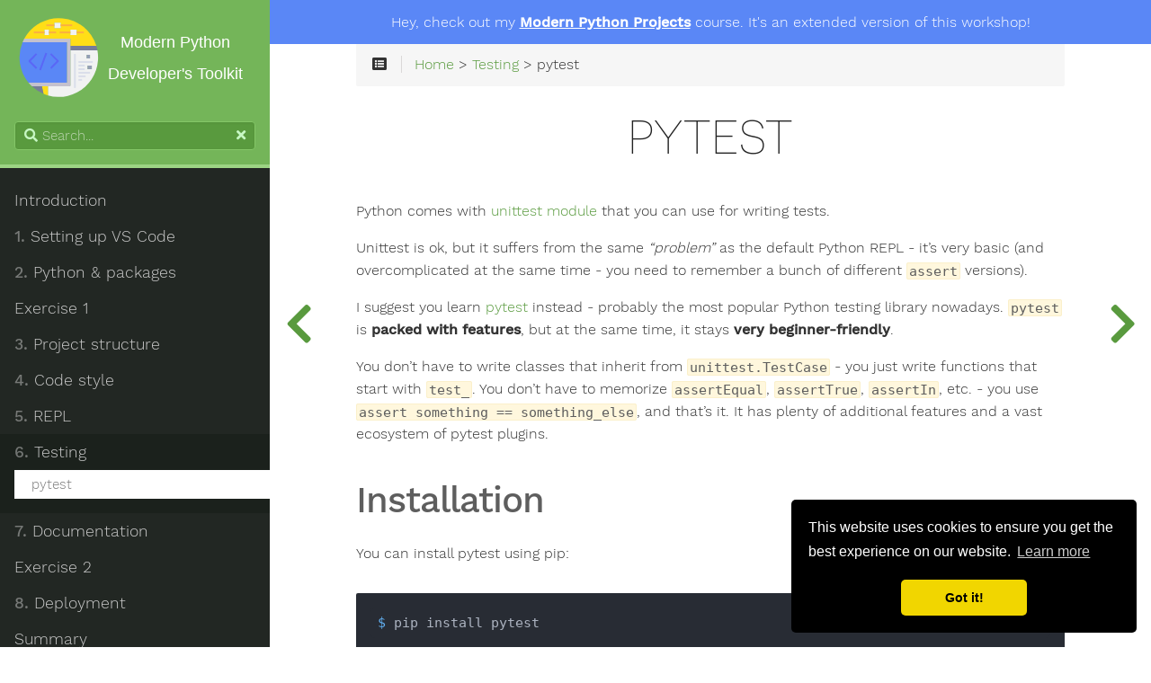

--- FILE ---
content_type: text/html; charset=UTF-8
request_url: https://pycon.switowski.com/06-testing/pytest/
body_size: 8650
content:
<!DOCTYPE html>
<html lang="en" class="js csstransforms3d">
  <head>
    <meta charset="utf-8">
    <meta name="viewport" content="width=device-width, initial-scale=1.0">
    <meta name="generator" content="Hugo 0.54.0" />
    <meta name="description" content="">


    <link rel="icon" href="/images/favicon.png" type="image/png">

    <title>pytest :: Modern Python Developer&#39;s Toolkit</title>

    
    <link href="/css/nucleus.css?1616088518" rel="stylesheet">
    <link href="/css/fontawesome-all.min.css?1616088518" rel="stylesheet">
    <link href="/css/hybrid.css?1616088518" rel="stylesheet">
    <link href="/css/featherlight.min.css?1616088518" rel="stylesheet">
    <link href="/css/perfect-scrollbar.min.css?1616088518" rel="stylesheet">
    <link href="/css/auto-complete.css?1616088518" rel="stylesheet">
    <link href="/css/atom-one-dark-reasonable.css?1616088518" rel="stylesheet">
    <link href="/css/theme.css?1616088518" rel="stylesheet">
    <link href="/css/hugo-theme.css?1616088518" rel="stylesheet">
    <link href="/css/custom.css?1616088518" rel="stylesheet">
    
      <link href="/css/theme-green.css?1616088518" rel="stylesheet">
    

    <script src="/js/jquery-3.3.1.min.js?1616088518"></script>

    <style>
      :root #header + #content > #left > #rlblock_left{
          display:none !important;
      }
      
        :not(pre) > code + span.copy-to-clipboard {
            display: none;
        }
      
    </style>
    
<style type="text/css">
  .blue {
      color: #19aeef;
  }
  .red {
       
      color: #f44336;
  }
  .fa17 {
       
      font-size: 17px;
  }
</style>
<link rel="stylesheet" type="text/css" href="https://cdn.jsdelivr.net/npm/cookieconsent@3/build/cookieconsent.min.css" />

<script async src="https://www.googletagmanager.com/gtag/js?id=UA-123318090-2"></script>
<script>
  window.dataLayer = window.dataLayer || [];
  function gtag(){dataLayer.push(arguments);}
  gtag('js', new Date());

  gtag('config', 'UA-123318090-2');
</script>

  </head>
  <body class="" data-url="/06-testing/pytest/">
    <nav id="sidebar" class="">



  <div id="header-wrapper">
    <div id="header">
      <a id="logo" href="https://pycon.switowski.com">
    <svg style="width:100%; height:100%;" viewBox="0 0 350 125" xmlns="http://www.w3.org/2000/svg">
        <g>
         <title>Modern Python Developer's Toolkit</title>
         <rect fill="none" id="canvas_background" height="127" width="352" y="-1" x="-1"/>
         <g display="none" overflow="visible" y="0" x="0" height="100%" width="100%" id="canvasGrid">
          <rect fill="url(#gridpattern)" stroke-width="0" y="1" x="1" height="400" width="580"/>
         </g>
        </g>
        <g>
         <title>Layer 1</title>
         <g stroke="null" id="svg_37">
          <g stroke="null" transform="matrix(1.297045527325099,0,0,1.297045527325099,29.874155073083923,-27.153476860982295) " id="svg_5">
           <g stroke="null" id="svg_6">
            <path stroke="null" id="svg_8" fill="#ffde17" d="m14.69671,101.121403l0,10.34a42.762,42.762 0 0 1 -5.1,-1.79l-1.9,-8.55l7,0z"/>
            <path stroke="null" id="svg_9" fill="#ffde17" d="m15.69671,41.121403l0,-3l-5,0l0,6l5,0l0,-3zm13,-8l0,-3l-7,0l0,6l7,0l0,-3zm18,11l0,-6l-7,0l0,6l7,0zm22.04,11.99l-0.04,0.01l-29,0l0,-8l-51.67,0a44.009,44.009 0 0 1 80.71,7.99z"/>
            <polygon stroke="null" id="svg_10" fill="#f1f2f2" points="46.69672179222107,41.121402740478516 46.69672179222107,44.121402740478516 39.69672179222107,44.121402740478516 39.69672179222107,41.121402740478516 39.69672179222107,38.121402740478516 46.69672179222107,38.121402740478516 46.69672179222107,41.121402740478516 "/>
            <polygon stroke="null" id="svg_11" fill="#f1f2f2" points="28.696710348129272,33.121402740478516 28.696710348129272,36.121402740478516 21.696706533432007,36.121402740478516 21.696706533432007,33.121402740478516 21.696706533432007,30.12140464782715 28.696710348129272,30.12140464782715 28.696710348129272,33.121402740478516 "/>
            <polygon stroke="null" id="svg_12" fill="#f1f2f2" points="15.69670844078064,41.121402740478516 15.69670844078064,44.121402740478516 10.696706533432007,44.121402740478516 10.696706533432007,41.121402740478516 10.696706533432007,38.121402740478516 15.69670844078064,38.121402740478516 15.69670844078064,41.121402740478516 "/>
            <rect stroke="null" id="svg_13" fill="#949fb5" height="4" width="5" y="78.121403" x="58.69671"/>
            <rect stroke="null" id="svg_14" fill="#949fb5" height="4" width="4" y="66.121403" x="57.69671"/>
            <rect stroke="null" id="svg_15" fill="#949fb5" height="4" width="4" y="66.121403" x="49.69671"/>
            <path stroke="null" id="svg_16" fill="#f1f2f2" d="m69.96671,61.121403a44.024,44.024 0 0 1 -55.27,50.34l0,-10.34l24,0a1,1 0 0 0 1,-1l0,-39l30.27,0zm-6.27,21l0,-4l-5,0l0,4l5,0zm-2,-12l0,-4l-4,0l0,4l4,0zm-12,0l0,-4l0,0l0,4z"/>
            <path stroke="null" id="svg_17" fill="#767d98" d="m69.96671,61.121403l-30.27,0l0,-5l29,0l0.04,-0.01a41.627,41.627 0 0 1 1.23,5.01z"/>
            <path stroke="null" id="svg_18" fill="#767d98" d="m7.69671,101.121403l1.9,8.55a43.6,43.6 0 0 1 -12.99,-8.46l0.09,-0.09l11,0z"/>
            <path stroke="null" id="svg_19" fill="#c4c1ce" d="m39.69671,67.121403l0,33a1,1 0 0 1 -1,1l-42,0l-0.09,0.09a41.381,41.381 0 0 1 -3.85,-4.09l42.94,0l0,-45l-49.59,0a40.831,40.831 0 0 1 1.92,-4l51.67,0l0,19z"/>
            <path stroke="null" id="svg_20" fill="#5a87f6" d="m35.69671,70.121403l0,27l-42.94,0a44.026,44.026 0 0 1 -6.65,-45l49.59,0l0,18z"/>
            <rect stroke="null" id="svg_21" fill="#dadeea" height="38" width="2" y="65.121403" x="43.69671"/>
            <rect stroke="null" id="svg_22" fill="#dadeea" height="2" width="16" y="73.121403" x="48.69671"/>
            <rect stroke="null" id="svg_23" fill="#dadeea" height="2" width="7" y="77.121403" x="48.69671"/>
            <rect stroke="null" id="svg_24" fill="#dadeea" height="2" width="7" y="81.121403" x="48.69671"/>
            <rect stroke="null" id="svg_25" fill="#dadeea" height="2" width="13" y="85.121403" x="48.69671"/>
            <rect stroke="null" id="svg_26" fill="#dadeea" height="2" width="8" y="89.121403" x="48.69671"/>
            <rect stroke="null" id="svg_27" fill="#dadeea" height="2" width="4" y="93.121403" x="48.69671"/>
            <path stroke="null" id="svg_28" fill="#5a67f6" d="m0.98971,81.828403l-8,-8a1,1 0 0 1 0,-1.414l8,-8l1.414,1.414l-7.293,7.293l7.293,7.293l-1.414,1.414z"/>
            <path stroke="null" id="svg_29" fill="#5a67f6" d="m18.40371,81.828403l-1.414,-1.414l7.293,-7.293l-7.293,-7.293l1.414,-1.414l8,8a1,1 0 0 1 0,1.414l-8,8z"/>
            <rect stroke="null" id="svg_30" fill="#5a67f6" transform="rotate(-69.77799987792969 -46.75728607177735,82.31640624999999) " height="2" width="20.248" y="130.816403" x="-29.38129"/>
            <rect stroke="null" id="svg_31" fill="#fbb040" height="2" width="9" y="32.121403" x="12.69671"/>
            <rect stroke="null" id="svg_32" fill="#fbb040" height="2" width="13" y="32.121403" x="28.69671"/>
            <rect stroke="null" id="svg_33" fill="#fbb040" height="2" width="12" y="40.121403" x="27.69671"/>
            <rect stroke="null" id="svg_34" fill="#fbb040" height="2" width="8" y="40.121403" x="46.69671"/>
            <rect stroke="null" id="svg_35" fill="#fbb040" height="2" width="12" y="40.121403" x="-1.30329"/>
            <rect stroke="null" id="svg_36" fill="#fbb040" height="2" width="8" y="40.121403" x="15.69671"/>
           </g>
          </g>
         </g>
         <text font-weight="normal" xml:space="preserve" text-anchor="start" font-family="Helvetica, Arial, sans-serif" font-size="24" id="svg_38" y="48" x="154.619217" stroke-width="0" stroke="#000" fill="#ffffff">Modern Python</text>
         <text font-weight="normal" xml:space="preserve" text-anchor="start" font-family="Helvetica, Arial, sans-serif" font-size="24" id="svg_39" y="94" x="135.65828" stroke-width="0" stroke="#000" fill="#ffffff">Developer's Toolkit</text>
        </g>
    </svg>
</a>

    </div>
    
        <div class="searchbox">
    <label for="search-by"><i class="fas fa-search"></i></label>
    <input data-search-input id="search-by" type="search" placeholder="Search...">
    <span data-search-clear=""><i class="fas fa-times"></i></span>
</div>

<script type="text/javascript" src="/js/lunr.min.js?1616088518"></script>
<script type="text/javascript" src="/js/auto-complete.js?1616088518"></script>
<script type="text/javascript">
    
        var baseurl = "https:\/\/pycon.switowski.com";
    
</script>
<script type="text/javascript" src="/js/search.js?1616088518"></script>

    
  </div>

    <div class="highlightable">
    <ul class="topics">

        
          
          


 
  
    
    <li data-nav-id="/0-introduction/" title="Introduction" class="dd-item 
        
        
        
        ">
      <a href="/0-introduction/">
          Introduction
          
      </a>
      
              
    </li>
  
 

          
          


 
  
    
    <li data-nav-id="/01-vscode/" title="Setting up VS Code" class="dd-item 
        
        
        
        ">
      <a href="/01-vscode/">
          <b>1. </b>Setting up VS Code
          
      </a>
      
      
        <ul>
          
          
            
          
          
          
        
          
            
            


 
  
    
      <li data-nav-id="/01-vscode/why/" title="Why VS Code?" class="dd-item ">
        <a href="/01-vscode/why/">
        Why VS Code?
        
        </a>
    </li>
     
  
 

            
          
            
            


 
  
    
      <li data-nav-id="/01-vscode/installation/" title="Installation" class="dd-item ">
        <a href="/01-vscode/installation/">
        Installation
        
        </a>
    </li>
     
  
 

            
          
            
            


 
  
    
      <li data-nav-id="/01-vscode/setup/" title="Setup" class="dd-item ">
        <a href="/01-vscode/setup/">
        Setup
        
        </a>
    </li>
     
  
 

            
          
            
            


 
  
    
      <li data-nav-id="/01-vscode/shortcuts/" title="Keyboard shortcuts" class="dd-item ">
        <a href="/01-vscode/shortcuts/">
        Keyboard shortcuts
        
        </a>
    </li>
     
  
 

            
          
            
            


 
  
    
    <li data-nav-id="/01-vscode/1.1-using-vscode/" title="Using VS Code" class="dd-item 
        
        
        
        ">
      <a href="/01-vscode/1.1-using-vscode/">
          Using VS Code
          
      </a>
      
      
        <ul>
          
          
          
          
        
          
            
            


 
  
    
      <li data-nav-id="/01-vscode/1.1-using-vscode/running/" title="Running code" class="dd-item ">
        <a href="/01-vscode/1.1-using-vscode/running/">
        Running code
        
        </a>
    </li>
     
  
 

            
          
            
            


 
  
    
      <li data-nav-id="/01-vscode/1.1-using-vscode/debugging/" title="Debugging" class="dd-item ">
        <a href="/01-vscode/1.1-using-vscode/debugging/">
        Debugging
        
        </a>
    </li>
     
  
 

            
          
            
            


 
  
    
      <li data-nav-id="/01-vscode/1.1-using-vscode/testing/" title="Testing" class="dd-item ">
        <a href="/01-vscode/1.1-using-vscode/testing/">
        Testing
        
        </a>
    </li>
     
  
 

            
          
            
            


 
  
    
      <li data-nav-id="/01-vscode/1.1-using-vscode/snippets-and-tasks/" title="Snippets and tasks" class="dd-item ">
        <a href="/01-vscode/1.1-using-vscode/snippets-and-tasks/">
        Snippets and tasks
        
        </a>
    </li>
     
  
 

            
          
            
            


 
  
    
      <li data-nav-id="/01-vscode/1.1-using-vscode/plugins/" title="Plugins" class="dd-item ">
        <a href="/01-vscode/1.1-using-vscode/plugins/">
        Plugins
        
        </a>
    </li>
     
  
 

            
          
            
            


 
  
    
      <li data-nav-id="/01-vscode/1.1-using-vscode/miscellaneous/" title="Miscellaneous" class="dd-item ">
        <a href="/01-vscode/1.1-using-vscode/miscellaneous/">
        Miscellaneous
        
        </a>
    </li>
     
  
 

            
          
        
        </ul>
              
    </li>
  
 

            
          
        
        </ul>
              
    </li>
  
 

          
          


 
  
    
    <li data-nav-id="/02-packages/" title="Python &amp; packages" class="dd-item 
        
        
        
        ">
      <a href="/02-packages/">
          <b>2. </b>Python &amp; packages
          
      </a>
      
      
        <ul>
          
          
          
          
        
          
            
            


 
  
    
      <li data-nav-id="/02-packages/pyenv/" title="pyenv" class="dd-item ">
        <a href="/02-packages/pyenv/">
        pyenv
        
        </a>
    </li>
     
  
 

            
          
            
            


 
  
    
      <li data-nav-id="/02-packages/virtualenv/" title="virtual environments" class="dd-item ">
        <a href="/02-packages/virtualenv/">
        virtual environments
        
        </a>
    </li>
     
  
 

            
          
            
            


 
  
    
      <li data-nav-id="/02-packages/pipx/" title="pipx" class="dd-item ">
        <a href="/02-packages/pipx/">
        pipx
        
        </a>
    </li>
     
  
 

            
          
        
        </ul>
              
    </li>
  
 

          
          


 
  
    
    <li data-nav-id="/exercise1/" title="Exercise 1" class="dd-item 
        
        
        
        ">
      <a href="/exercise1/">
          Exercise 1
          
      </a>
      
              
    </li>
  
 

          
          


 
  
    
    <li data-nav-id="/03-project-structure-2-parts/" title="Project structure" class="dd-item 
        
        
        
        ">
      <a href="/03-project-structure-2-parts/">
          <b>3. </b>Project structure
          
      </a>
      
      
        <ul>
          
          
          
          
        
          
            
            


 
  
    
      <li data-nav-id="/03-project-structure-2-parts/structure/" title="Project structure" class="dd-item ">
        <a href="/03-project-structure-2-parts/structure/">
        Project structure
        
        </a>
    </li>
     
  
 

            
          
            
            


 
  
    
      <li data-nav-id="/03-project-structure-2-parts/cookiecutter/" title="Cookiecutter" class="dd-item ">
        <a href="/03-project-structure-2-parts/cookiecutter/">
        Cookiecutter
        
        </a>
    </li>
     
  
 

            
          
        
        </ul>
              
    </li>
  
 

          
          


 
  
    
    <li data-nav-id="/04-code-style/" title="Code style" class="dd-item 
        
        
        
        ">
      <a href="/04-code-style/">
          <b>4. </b>Code style
          
      </a>
      
      
        <ul>
          
          
          
          
        
          
            
            


 
  
    
      <li data-nav-id="/04-code-style/tools/" title="Tabs vs spaces" class="dd-item ">
        <a href="/04-code-style/tools/">
        Tabs vs spaces
        
        </a>
    </li>
     
  
 

            
          
            
            


 
  
    
      <li data-nav-id="/04-code-style/linters/" title="Static code analyzers" class="dd-item ">
        <a href="/04-code-style/linters/">
        Static code analyzers
        
        </a>
    </li>
     
  
 

            
          
        
        </ul>
              
    </li>
  
 

          
          


 
  
    
    <li data-nav-id="/05-repl/" title="REPL" class="dd-item 
        
        
        
        ">
      <a href="/05-repl/">
          <b>5. </b>REPL
          
      </a>
      
      
        <ul>
          
          
          
          
        
          
            
            


 
  
    
      <li data-nav-id="/05-repl/ipython/" title="IPython" class="dd-item ">
        <a href="/05-repl/ipython/">
        IPython
        
        </a>
    </li>
     
  
 

            
          
        
        </ul>
              
    </li>
  
 

          
          


 
  
    
    <li data-nav-id="/06-testing/" title="Testing" class="dd-item 
        parent
        
        
        ">
      <a href="/06-testing/">
          <b>6. </b>Testing
          
      </a>
      
      
        <ul>
          
          
          
          
        
          
            
            


 
  
    
      <li data-nav-id="/06-testing/pytest/" title="pytest" class="dd-item active">
        <a href="/06-testing/pytest/">
        pytest
        
        </a>
    </li>
     
  
 

            
          
        
        </ul>
              
    </li>
  
 

          
          


 
  
    
    <li data-nav-id="/07-documentation/" title="Documentation" class="dd-item 
        
        
        
        ">
      <a href="/07-documentation/">
          <b>7. </b>Documentation
          
      </a>
      
      
        <ul>
          
          
          
          
        
          
            
            


 
  
    
      <li data-nav-id="/07-documentation/sphinx/" title="Sphinx" class="dd-item ">
        <a href="/07-documentation/sphinx/">
        Sphinx
        
        </a>
    </li>
     
  
 

            
          
        
        </ul>
              
    </li>
  
 

          
          


 
  
    
    <li data-nav-id="/exercise2/" title="Exercise 2" class="dd-item 
        
        
        
        ">
      <a href="/exercise2/">
          Exercise 2
          
      </a>
      
              
    </li>
  
 

          
          


 
  
    
    <li data-nav-id="/08-deployment/" title="Deployment" class="dd-item 
        
        
        
        ">
      <a href="/08-deployment/">
          <b>8. </b>Deployment
          
      </a>
      
      
        <ul>
          
          
          
          
        
          
            
            


 
  
    
      <li data-nav-id="/08-deployment/docker/" title="Docker" class="dd-item ">
        <a href="/08-deployment/docker/">
        Docker
        
        </a>
    </li>
     
  
 

            
          
        
        </ul>
              
    </li>
  
 

          
          


 
  
    
    <li data-nav-id="/99-summary/" title="Summary" class="dd-item 
        
        
        
        ">
      <a href="/99-summary/">
          Summary
          
      </a>
      
              
    </li>
  
 

          
         
    </ul>

    
    

    
    <section id="footer">
      <p>Built with <a href="https://github.com/matcornic/hugo-theme-learn/">Hugo Learn</a></p>
<p>Copyright © 2020 <a href="https://switowski.com/">Sebastian Witowski</a></p>

    </section>
  </div>
</nav>





        <section id="body">
        <div id="overlay"></div>
        <div class="padding highlightable">
          <div class="announcement">
            <p class="announcement__text">Hey, check out my <a class="announcement__link" href="https://modernpythonprojects.com/">Modern Python Projects</a> course. It's an extended version of this workshop!</p>
          </div>
              
              <div>
                <div id="top-bar">
                
                
                <div id="breadcrumbs" itemscope="" itemtype="http://data-vocabulary.org/Breadcrumb">
                    <span id="sidebar-toggle-span">
                        <a href="#" id="sidebar-toggle" data-sidebar-toggle="">
                          <i class="fas fa-bars"></i>
                        </a>
                    </span>
                  
                  <span id="toc-menu"><i class="fas fa-list-alt"></i></span>
                  
                  <span class="links">
                 
                 
                    
          
          
            
            
          
          
            
            
          
          
            <a href='/'>Home</a> > <a href='/06-testing/'>Testing</a> > pytest
          
        
          
        
          
        
                 
                  </span>
                </div>
                
                    <div class="progress">
    <div class="wrapper">
<nav id="TableOfContents">
<ul>
<li>
<ul>
<li><a href="#installation">Installation</a></li>
<li><a href="#how-to-use-pytest">How to use pytest?</a></li>
<li><a href="#pytest-features"><code>pytest</code> features</a>
<ul>
<li><a href="#fixtures">Fixtures</a></li>
<li><a href="#mocking-and-monkeypatching">Mocking and monkeypatching</a></li>
<li><a href="#parametrized-tests">Parametrized tests</a></li>
<li><a href="#test-your-documentation">Test your documentation</a></li>
<li><a href="#other-configuration-options">Other configuration options</a>
<ul>
<li><a href="#plugins">Plugins</a></li>
</ul></li>
</ul></li>
</ul></li>
</ul>
</nav>
    </div>
</div>

                
              </div>
            </div>
            
        <div id="head-tags">
        
        </div>
        
        <div id="body-inner">
          
            <h1>
              
              pytest
            </h1>
          

        





<p>Python comes with <a href="https://docs.python.org/3/library/unittest.html">unittest module</a> that you can use for writing tests.</p>

<p>Unittest is ok, but it suffers from the same <em>&ldquo;problem&rdquo;</em> as the default Python REPL - it&rsquo;s very basic (and overcomplicated at the same time  - you need to remember a bunch of different <code>assert</code> versions).</p>

<p>I suggest you learn <a href="https://docs.pytest.org/en/latest/">pytest</a> instead - probably the most popular Python testing library nowadays. <code>pytest</code> is <strong>packed with features</strong>, but at the same time, it stays <strong>very beginner-friendly</strong>.</p>

<p>You don&rsquo;t have to write classes that inherit from <code>unittest.TestCase</code> - you just write functions that start with <code>test_</code>. You don&rsquo;t have to memorize <code>assertEqual</code>, <code>assertTrue</code>, <code>assertIn</code>, etc. - you use <code>assert something == something_else</code>, and that&rsquo;s it.  It has plenty of additional features and a vast ecosystem of pytest plugins.</p>

<h2 id="installation">Installation</h2>

<p>You can install pytest using pip:</p>

<pre><code class="language-shell">$ pip install pytest
</code></pre>

<p>In your projects, you will probably usually add <code>pytest</code> to the requirements file.</p>

<h2 id="how-to-use-pytest">How to use pytest?</h2>

<p>The best way to start is to follow pytest conventions:</p>

<ul>
<li>Create <code>tests</code> directory in the root folder of your project</li>
<li>Create files starting with <code>test_</code> in that folder</li>
<li>Write functions starting with <code>test_</code> inside those files</li>
</ul>

<pre><code class="language-python"># my_project/tests/test_math_operations.py

def test_adding_two_numbers():
    assert 2+2 == 5
</code></pre>

<p>If you follow this advice, pytest will work for you out of the box (you can customize all that, but then you have to tweak pytest a bit).</p>

<p>Once you write some tests, just run <code>$ pytest</code> command - pytest will detect all the tests and run them for you:</p>

<pre><code class="language-shell">$ pytest
=========================== test session starts ==============================
platform darwin -- Python 3.7.2, pytest-5.3.5, py-1.8.0, pluggy-0.12.0
rootdir: /Users/testuser/myproject, inifile: setup.cfg
collected 3 items

test_math_operations.py F                                                [ 33%]
test_some_other_file.py ..                                               [100%]

============================ FAILURES =========================================
______________________ test_adding_two_numbers_________________________________

    def test_adding_two_numbers():
&gt;       assert 2+2 == 5
E       assert (2 + 2) == 5

test_math_operations.py:2: AssertionError
====================== 1 failed, 2 passed in 0.14s ============================
~/myproject/tests
</code></pre>


<div class="notices note" ><p>If you have some existing unittests or nose tests, that you don&rsquo;t want to rewrite, <code>pytest</code> can run them out of the box! (<a href="https://docs.pytest.org/en/latest/unittest.html#unittest)!">https://docs.pytest.org/en/latest/unittest.html#unittest)!</a></p>
</div>


<h2 id="pytest-features"><code>pytest</code> features</h2>

<h3 id="fixtures">Fixtures</h3>

<p>Let&rsquo;s say that you have an e-commerce website where you sell some products. You want to make sure that everything works fine - you don&rsquo;t want to give your products for free if there is a bug!</p>

<p>So you write some tests - you check if the user can log in, add some products to a cart, go through the checkout process, etc. For each test, you need to create a user. Instead of writing code that creates a new user inside every test, you decide to <strong>extract this user creation</strong> to a separate function and then run this function at the beginning of each test.</p>

<p>It turns out that a &ldquo;need for some specific object to exist at the beginning of a test&rdquo; is such a common scenario that the idea of <strong>fixtures</strong> was born. A fixture is a function that returns an object (in our case - the user object) that can be used in our test:</p>

<pre><code class="language-python">@pytest.fixture
def user():
    # This would normally be a function that creates user in the DB
    # But let's use a dictionary for illustration purposes
    user = dict(
        first_name=&quot;Sebastian&quot;,
        last_name=&quot;Witowski&quot;,
        email=&quot;sebastian.witowski@example.com&quot;,
        role=&quot;customer&quot;,
    )
    return user
</code></pre>

<p>and then pass your fixture to a test function:</p>

<pre><code class="language-python">def test_checkout_process(user):
  assert user.role == &quot;customer&quot;
  # ... and so on
</code></pre>


<div class="notices note" ><p>If you want to use the same fixture in multiple test files (we probably need our &ldquo;user&rdquo; in other tests as well), put it inside a file called <code>conftest.py</code>. pytest will automatically load fixtures from this file.</p>
</div>


<h3 id="mocking-and-monkeypatching">Mocking and monkeypatching</h3>

<p>Let&rsquo;s continue our example with the e-commerce website. You want to test that if a user buys something, you charge his credit card, and then you send him his order.</p>

<p>You can&rsquo;t charge a real credit card each time your run tests. Ok, technically, you can if you are very rich. But let&rsquo;s assume you are not Jeff Bezos testing Amazon, and you want to avoid losing money.</p>

<p>That&rsquo;s why you need a mock - a &ldquo;fake&rdquo; object that you can use in place of a real one. Instead of sending credit card details to Stripe (a payment processor), you replace Stripe with a mock object. This mock object returns a &ldquo;success&rdquo; message if you provide it with correct parameters.</p>

<p>It&rsquo;s not your job to test that Stripe works fine. All you need to do is to <strong>make sure you send the correct data to Stripe</strong> and that you <strong>accept and process whatever information comes back</strong> from Stripe:</p>

<pre><code class="language-python">def charge_customer(amount):
    response = Stripe.charge(amount)

    if response.get('status') == &quot;success&quot;:
        current_order_status = &quot;processing&quot;
    else:
        display_error_message(response.get('error'))


def test_payment(monkeypatch):
    # Patch the Stripe.charge() method and make it return &quot;success&quot; status
    monkeypatch.setattr(Stripe, &quot;charge&quot;, dict(status=&quot;success&quot;))

    # This calls our monkeypatch that always returns &quot;success&quot;
    charge_customer(&quot;199&quot;)
    assert current_order_status == &quot;processing&quot;
    # ... and so on
</code></pre>

<h3 id="parametrized-tests">Parametrized tests</h3>

<p>You want to test that everything is working fine if a user buys 1 item in your store. But also if he buys 100 items. And if he places one order with 100 different items. And 50 different orders with 50 different items.</p>

<p>That&rsquo;s a lot of similar tests to write. Luckily, you can parametrize your tests. You decide which parts of the test can change. In our example - it&rsquo;s the number of orders and the number of items in one order. Then you write one test that accepts those &ldquo;changing parts&rdquo; as parameters, and you use <code>pytest.mark.parametrize</code> decorator to pass different values to those parameters.</p>

<p>It&rsquo;s probably easier to understand with an example:</p>

<pre><code class="language-python">@pytest.mark.parametrize(
    &quot;number_of_orders,order_size&quot;,
    [
        (1, 1),
        (100, 1),
        (1, 100),
        (50, 50),
    ]
)
def test_placing_order(number_of_orders, order_size):
    user = create_user()
    log_in_user(user)

    order = place_order(number_of_orders, order_size)

    assert order.payment == &quot;success&quot;
    assert order.status == &quot;processing&quot;
    # ... and so on
</code></pre>

<p>Pytest will turn the above code into four separate tests.</p>

<h3 id="test-your-documentation">Test your documentation</h3>

<p>One of the things that we usually forget to keep up-to-date is documentation. Mostly, because we don&rsquo;t have a tool that will tell us when it&rsquo;s outdated and no longer valid.</p>

<p><code>pytest</code> can solve part of this problem - if you put some code examples in the documentation, it can evaluate them and tell you if they no longer work.</p>

<p>Let&rsquo;s see an example:</p>

<pre><code class="language-python">def add_two_numbers(a, b):
    &quot;&quot;&quot; Adds two numbers
    &gt;&gt;&gt; add_two_numbers(2, 2)
    5
    &quot;&quot;&quot;
    return a + b
</code></pre>

<p>If we run <code>pytest</code> with <code>--doctest-modules</code> parameter, it will check for parts of your documentation starting with <code>&gt;&gt;&gt;</code>. If there are any, pytest will evaluate whatever is after the <code>&gt;&gt;&gt;</code> sign and check if the result is equal to the next line of the documentation. If it&rsquo;s not - it will report an error:</p>

<pre><code class="language-shell">$ pytest --doctest-modules
============================= test session starts =============================
platform darwin -- Python 3.7.2, pytest-5.3.5, py-1.8.0, pluggy-0.12.0
rootdir: /Users/testuser/my_module
collected 1 item

test.py F                                                                [100%]

================================== FAILURES ===================================
_______________________ [doctest] test.add_two_numbers ________________________
002 Adds two numbers
003     &gt;&gt;&gt; add_two_numbers(2, 2)
Expected:
    5
Got:
    4

/Users/testuser/my_module/test_math_operations.py:3: DocTestFailure
============================== 1 failed in 0.04s ==============================
</code></pre>

<h3 id="other-configuration-options">Other configuration options</h3>

<p>Pytest offers a lot of configuration options:</p>

<ul>
<li>You can stop running tests after the first failure (<code>pytest -x</code>)</li>
<li>Rerun only the failed tests from the previous run (<code>pytest --lf</code>)</li>
<li>Select a single test or a single file to run (<code>pytest my_module/tests/test_file.py::test_math_operations</code>)</li>
<li>Start a debugger on failure (<code>pytest --pdb</code>)</li>
<li>Run tests in parallel (<code>pytest -n 4</code> - requires <a href="https://pypi.org/project/pytest-xdist/">pytest-xdist</a> plugin)</li>
<li>&ldquo;Mark&rdquo; tests - assign a label to a test and then run tests only from a specific label. That way, you can split your tests into:

<ul>
<li>&ldquo;unit&rdquo; tests that you will every time because they are fast</li>
<li>&ldquo;end-to-end&rdquo; tests that you will run only on the CI platform because they are slow</li>
</ul></li>
<li>Use one of the predefined marks to:

<ul>
<li>Tell pytest to skip some tests (with <code>@pytest.mark.skip</code>) - for example, because you don&rsquo;t have time to fix them today, but you still want your CI to work</li>
<li>Tell pytest that some tests are expected to fail: <code>@pytest.mark.xfail</code></li>
<li>Skip tests if a specific condition is true: <code>@pytest.mark.skipif(sys.platform == &quot;win32&quot;)</code></li>
</ul></li>
</ul>

<h4 id="plugins">Plugins</h4>

<p>Once you get more comfortable with using pytest, you will probably want to add some plugins, like:</p>

<ul>
<li><a href="https://github.com/pytest-dev/pytest-xdist">xdist-pytest</a> to run your tests in parallel</li>
<li><a href="https://github.com/pytest-dev/pytest-cov">pytest-cov</a> to generate coverage reports, so you know which parts of the code are well tested and which aren&rsquo;t.</li>
</ul>


<div class="notices tip" ><p>There are different ways to approach writing tests. Some people swear by the Test-Driven Development. Some people think writing tests is a waste of time. I believe that tests are useful, but I rarely use the TDD approach. What works for me is the following workflow:<br />
&nbsp;<br />
1. Write your feature - just make it work, don&rsquo;t worry about the ugly code.<br />
2. Write tests<br />
3. Refactor your code into something that you are not ashamed of and make a Pull (Merge) Request.<br />
&nbsp;<br />
I&rsquo;m using this approach because I found myself tinkering too much with the code to make it &ldquo;the best code possible&rdquo; from the beginning, only to realize that I need to change something and deleting this code later. With this approach, I can write ugly, undocumented code with a bunch of TODOs <strong>fast</strong> and then fix it when I have the tests, and I know that my fixes won&rsquo;t break anything.</p>
</div>



<footer class="footline">
	
</footer>

        
        </div> 
        

      </div>

    <div id="navigation">
        
        
        
        
            
            
                
                    
                    
                
                

                    
                    
                        
                    
                    

                    
                        
            
            
                
                    
                        
                        
                    
                
                

                    
                    
                    

                    
            
        
                    
                        
            
            
                
                    
                
                

                    
                    
                        
                    
                    

                    
                        
            
            
                
                    
                
                

                    
                    
                    

                    
            
        
                    
                        
            
            
                
                    
                
                

                    
                    
                    

                    
            
        
                    
                        
            
            
                
                    
                
                

                    
                    
                    

                    
            
        
                    
                        
            
            
                
                    
                
                

                    
                    
                    

                    
            
        
                    
                        
            
            
                
                    
                
                

                    
                    
                    

                    
                        
            
            
                
                    
                
                

                    
                    
                    

                    
            
        
                    
                        
            
            
                
                    
                
                

                    
                    
                    

                    
            
        
                    
                        
            
            
                
                    
                
                

                    
                    
                    

                    
            
        
                    
                        
            
            
                
                    
                
                

                    
                    
                    

                    
            
        
                    
                        
            
            
                
                    
                
                

                    
                    
                    

                    
            
        
                    
                        
            
            
                
                    
                
                

                    
                    
                    

                    
            
        
                    
            
        
                    
            
        
                    
                        
            
            
                
                    
                
                

                    
                    
                    

                    
                        
            
            
                
                    
                
                

                    
                    
                    

                    
            
        
                    
                        
            
            
                
                    
                
                

                    
                    
                    

                    
            
        
                    
                        
            
            
                
                    
                
                

                    
                    
                    

                    
            
        
                    
            
        
                    
                        
            
            
                
                    
                
                

                    
                    
                    

                    
            
        
                    
                        
            
            
                
                    
                
                

                    
                    
                    

                    
                        
            
            
                
                    
                
                

                    
                    
                    

                    
            
        
                    
                        
            
            
                
                    
                
                

                    
                    
                    

                    
            
        
                    
            
        
                    
                        
            
            
                
                    
                
                

                    
                    
                    

                    
                        
            
            
                
                    
                
                

                    
                    
                    

                    
            
        
                    
                        
            
            
                
                    
                
                

                    
                    
                    

                    
            
        
                    
            
        
                    
                        
            
            
                
                    
                
                

                    
                    
                    

                    
                        
            
            
                
                    
                
                

                    
                    
                    

                    
            
        
                    
            
        
                    
                        
            
            
                
                    
                    
                
                

                    
                    
                    

                    
                        
            
            
                
                    
                    
                
                

                    
                    
                    

                    
            
        
                    
            
        
                    
                        
            
            
                
                    
                        
                        
                    
                
                

                    
                    
                    

                    
                        
            
            
                
                    
                
                

                    
                    
                    

                    
            
        
                    
            
        
                    
                        
            
            
                
                    
                
                

                    
                    
                    

                    
            
        
                    
                        
            
            
                
                    
                
                

                    
                    
                    

                    
                        
            
            
                
                    
                
                

                    
                    
                    

                    
            
        
                    
            
        
                    
                        
            
            
                
                    
                
                

                    
                    
                    

                    
            
        
                    
            
        
        
        


	 
	 
		
			<a class="nav nav-prev" href="/06-testing/" title="Testing"> <i class="fa fa-chevron-left"></i></a>
		
		
			<a class="nav nav-next" href="/07-documentation/" title="Documentation" style="margin-right: 0px;"><i class="fa fa-chevron-right"></i></a>
		
	
    </div>

    </section>
    
    <div style="left: -1000px; overflow: scroll; position: absolute; top: -1000px; border: none; box-sizing: content-box; height: 200px; margin: 0px; padding: 0px; width: 200px;">
      <div style="border: none; box-sizing: content-box; height: 200px; margin: 0px; padding: 0px; width: 200px;"></div>
    </div>
    <script src="/js/clipboard.min.js?1616088518"></script>
    <script src="/js/perfect-scrollbar.min.js?1616088518"></script>
    <script src="/js/perfect-scrollbar.jquery.min.js?1616088518"></script>
    <script src="/js/jquery.sticky.js?1616088518"></script>
    <script src="/js/featherlight.min.js?1616088518"></script>
    <script src="/js/highlight.pack.js?1616088518"></script>
    <script>hljs.initHighlightingOnLoad();</script>
    <script src="/js/modernizr.custom-3.6.0.js?1616088518"></script>
    <script src="/js/learn.js?1616088518"></script>
    <script src="/js/hugo-learn.js?1616088518"></script>

    <link href="/mermaid/mermaid.css?1616088518" rel="stylesheet" />
    <script src="/mermaid/mermaid.js?1616088518"></script>
    <script>
        mermaid.initialize({ startOnLoad: true });
    </script>
    
<script src="https://cdn.jsdelivr.net/npm/cookieconsent@3/build/cookieconsent.min.js" data-cfasync="false"></script>
<script>
window.cookieconsent.initialise({
  "palette": {
    "popup": {
      "background": "#000"
    },
    "button": {
      "background": "#f1d600"
    }
  },
  "theme": "classic",
  "position": "bottom-right"
});
</script>

  </body>
</html>



--- FILE ---
content_type: text/css; charset=UTF-8
request_url: https://pycon.switowski.com/css/custom.css?1616088518
body_size: 128
content:
.announcement {
  position: absolute;
  top: 0;
  left: 0;
  width: 100%;
  background-color: #5a87f6;
  color: #fff;
  text-align: center;
}

.announcement__text {
  margin: 0.75rem 0;
}

.announcement__link {
  font-weight: bold;
  color: #fff !important;
  text-decoration: underline;
}

/* Hide announcement on mobile to save space on the screen */
@media only screen and (max-width: 1023px) {
  .announcement {
    display: none;
  }
}


--- FILE ---
content_type: application/javascript; charset=UTF-8
request_url: https://pycon.switowski.com/js/hugo-learn.js?1616088518
body_size: 708
content:
// Get Parameters from some url
var getUrlParameter = function getUrlParameter(sPageURL) {
    var url = sPageURL.split('?');
    var obj = {};
    if (url.length == 2) {
      var sURLVariables = url[1].split('&'),
          sParameterName,
          i;
      for (i = 0; i < sURLVariables.length; i++) {
          sParameterName = sURLVariables[i].split('=');
          obj[sParameterName[0]] = sParameterName[1];
      }
      return obj;
    } else {
      return undefined;
    }
};

// Execute actions on images generated from Markdown pages
var images = $("div#body-inner img").not(".inline");
// Wrap image inside a featherlight (to get a full size view in a popup)
images.wrap(function(){
  var image =$(this);
  var o = getUrlParameter(image[0].src);
  if (typeof o === "undefined") {
    var o = {}
  }
  var f = o['featherlight'];
  // Use featherlight only when enabled
  if (f == 'true') {
    if (!image.parent("a").length) {
      return "<a href='" + image[0].src + "' data-featherlight='image'></a>";
    }
  }
});

// Change styles, depending on parameters set to the image
images.each(function(index){
  var image = $(this)
  var o = getUrlParameter(image[0].src);
  if (typeof o !== "undefined") {
    var h = o["height"];
    var w = o["width"];
    var c = o["classes"];
    image.css("width", function() {
      if (typeof w !== "undefined") {
        return w;
      } else {
        return "auto";
      }
    });
    image.css("height", function() {
      if (typeof h !== "undefined") {
        return h;
      } else {
        return "auto";
      }
    });
    if (typeof c !== "undefined") {
      var classes = c.split(',');
      for (i = 0; i < classes.length; i++) {
        image.addClass(classes[i]);
      }
    }
  }
});

// Stick the top to the top of the screen when  scrolling
$(document).ready(function(){
  $("#top-bar").sticky({topSpacing:0, zIndex: 1000});
});


jQuery(document).ready(function() {
  // Add link button for every
  var text, clip = new ClipboardJS('.anchor');
  $("h1~h2,h1~h3,h1~h4,h1~h5,h1~h6").append(function(index, html){
    var element = $(this);
    var url = encodeURI(document.location.origin + document.location.pathname);
    var link = url + "#"+element[0].id;
    return " <span class='anchor' data-clipboard-text='"+link+"'>" +
      "<i class='fas fa-link fa-lg'></i>" +
      "</span>"
    ;
  });

  $(".anchor").on('mouseleave', function(e) {
    $(this).attr('aria-label', null).removeClass('tooltipped tooltipped-s tooltipped-w');
  });

  clip.on('success', function(e) {
      e.clearSelection();
      $(e.trigger).attr('aria-label', 'Link copied to clipboard!').addClass('tooltipped tooltipped-s');
  });
  $('code.language-mermaid').each(function(index, element) {
    var content = $(element).html().replace(/&amp;/g, '&');
    $(element).parent().replaceWith('<div class="mermaid" align="center">' + content + '</div>');
  });
});
